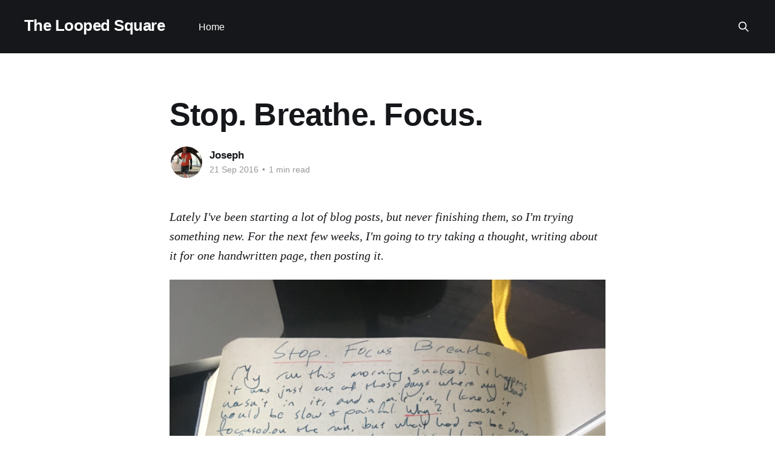

--- FILE ---
content_type: text/html; charset=utf-8
request_url: https://loopedsquare.ink/stop-breathe-focus/
body_size: 4630
content:
<!DOCTYPE html>
<html lang="en">
<head>

    <title>Stop. Breathe. Focus.</title>
    <meta charset="utf-8" />
    <meta http-equiv="X-UA-Compatible" content="IE=edge" />
    <meta name="HandheldFriendly" content="True" />
    <meta name="viewport" content="width=device-width, initial-scale=1.0" />
    
    <link rel="preload" as="style" href="https://loopedsquare.ink/assets/built/screen.css?v=e2d000d4ba" />
    <link rel="preload" as="script" href="https://loopedsquare.ink/assets/built/casper.js?v=e2d000d4ba" />

    <link rel="stylesheet" type="text/css" href="https://loopedsquare.ink/assets/built/screen.css?v=e2d000d4ba" />

    <link rel="canonical" href="https://loopedsquare.ink/stop-breathe-focus/">
    <meta name="referrer" content="no-referrer-when-downgrade">
    
    <meta property="og:site_name" content="The Looped Square">
    <meta property="og:type" content="article">
    <meta property="og:title" content="Stop. Breathe. Focus.">
    <meta property="og:description" content="Lately I&#x27;ve been starting a lot of blog posts, but never finishing them, so I&#x27;m
trying something new. For the next few weeks, I&#x27;m going to try taking a thought,
writing about it for one handwritten page, then posting it.



My run this morning sucked. It happens, it was just">
    <meta property="og:url" content="https://loopedsquare.ink/stop-breathe-focus/">
    <meta property="og:image" content="https://loopedsquare.ink/content/images/size/w1200/2018/03/2A8C3B24-1C17-4802-B94E-D9010704A318.jpeg">
    <meta property="article:published_time" content="2016-09-21T17:39:27.000Z">
    <meta property="article:modified_time" content="2018-08-21T14:44:56.000Z">
    <meta name="twitter:card" content="summary_large_image">
    <meta name="twitter:title" content="Stop. Breathe. Focus.">
    <meta name="twitter:description" content="Lately I&#x27;ve been starting a lot of blog posts, but never finishing them, so I&#x27;m
trying something new. For the next few weeks, I&#x27;m going to try taking a thought,
writing about it for one handwritten page, then posting it.



My run this morning sucked. It happens, it was just">
    <meta name="twitter:url" content="https://loopedsquare.ink/stop-breathe-focus/">
    <meta name="twitter:image" content="https://loopedsquare.ink/content/images/size/w1200/2018/03/2A8C3B24-1C17-4802-B94E-D9010704A318.jpeg">
    <meta name="twitter:label1" content="Written by">
    <meta name="twitter:data1" content="Joseph">
    <meta name="twitter:creator" content="@jsokoly">
    <meta property="og:image:width" content="1200">
    <meta property="og:image:height" content="900">
    
    <script type="application/ld+json">
{
    "@context": "https://schema.org",
    "@type": "Article",
    "publisher": {
        "@type": "Organization",
        "name": "The Looped Square",
        "url": "https://loopedsquare.ink/",
        "logo": {
            "@type": "ImageObject",
            "url": "https://loopedsquare.ink/favicon.ico",
            "width": 48,
            "height": 48
        }
    },
    "author": {
        "@type": "Person",
        "name": "Joseph",
        "image": {
            "@type": "ImageObject",
            "url": "https://loopedsquare.ink/content/images/size/w1200/2018/08/A7A60A4B-D0A0-4C08-9440-74DC01B94CAA.jpeg",
            "width": 1200,
            "height": 1600
        },
        "url": "https://loopedsquare.ink/author/jsokoly/",
        "sameAs": [
            "https://x.com/jsokoly"
        ]
    },
    "headline": "Stop. Breathe. Focus.",
    "url": "https://loopedsquare.ink/stop-breathe-focus/",
    "datePublished": "2016-09-21T17:39:27.000Z",
    "dateModified": "2018-08-21T14:44:56.000Z",
    "description": "Lately I&#x27;ve been starting a lot of blog posts, but never finishing them, so I&#x27;m\ntrying something new. For the next few weeks, I&#x27;m going to try taking a thought,\nwriting about it for one handwritten page, then posting it.\n\n\n\nMy run this morning sucked. It happens, it was just one of those days where my\nhead wasn&#x27;t in it, and a mile in, I knew it would be a slow and painful run.\nWhy? I wasn&#x27;t focused on the run, but on what had to be done today, how many\nother miles I have to run this week to stay",
    "mainEntityOfPage": "https://loopedsquare.ink/stop-breathe-focus/"
}
    </script>

    <meta name="generator" content="Ghost 6.16">
    <link rel="alternate" type="application/rss+xml" title="The Looped Square" href="https://loopedsquare.ink/rss/">
    
    <script defer src="https://cdn.jsdelivr.net/ghost/sodo-search@~1.8/umd/sodo-search.min.js" data-key="f3274a6bb8eca916178f44b531" data-styles="https://cdn.jsdelivr.net/ghost/sodo-search@~1.8/umd/main.css" data-sodo-search="https://jsokoly.ghost.io/" data-locale="en" crossorigin="anonymous"></script>
    
    <link href="https://loopedsquare.ink/webmentions/receive/" rel="webmention">
    <script defer src="/public/cards.min.js?v=e2d000d4ba"></script><style>:root {--ghost-accent-color: #15171A;}</style>
    <link rel="stylesheet" type="text/css" href="/public/cards.min.css?v=e2d000d4ba">
    <script>
  (function(i,s,o,g,r,a,m){i['GoogleAnalyticsObject']=r;i[r]=i[r]||function(){
  (i[r].q=i[r].q||[]).push(arguments)},i[r].l=1*new Date();a=s.createElement(o),
  m=s.getElementsByTagName(o)[0];a.async=1;a.src=g;m.parentNode.insertBefore(a,m)
  })(window,document,'script','https://www.google-analytics.com/analytics.js','ga');

  ga('create', 'UA-104633711-1', 'auto');
  ga('send', 'pageview');

</script>

</head>
<body class="post-template is-head-left-logo has-cover">
<div class="viewport">

    <header id="gh-head" class="gh-head outer">
        <div class="gh-head-inner inner">
            <div class="gh-head-brand">
                <a class="gh-head-logo no-image" href="https://loopedsquare.ink">
                        The Looped Square
                </a>
                <button class="gh-search gh-icon-btn" aria-label="Search this site" data-ghost-search><svg xmlns="http://www.w3.org/2000/svg" fill="none" viewBox="0 0 24 24" stroke="currentColor" stroke-width="2" width="20" height="20"><path stroke-linecap="round" stroke-linejoin="round" d="M21 21l-6-6m2-5a7 7 0 11-14 0 7 7 0 0114 0z"></path></svg></button>
                <button class="gh-burger" aria-label="Main Menu"></button>
            </div>

            <nav class="gh-head-menu">
                <ul class="nav">
    <li class="nav-home"><a href="https://loopedsquare.ink/">Home</a></li>
</ul>

            </nav>

            <div class="gh-head-actions">
                        <button class="gh-search gh-icon-btn" aria-label="Search this site" data-ghost-search><svg xmlns="http://www.w3.org/2000/svg" fill="none" viewBox="0 0 24 24" stroke="currentColor" stroke-width="2" width="20" height="20"><path stroke-linecap="round" stroke-linejoin="round" d="M21 21l-6-6m2-5a7 7 0 11-14 0 7 7 0 0114 0z"></path></svg></button>
            </div>
        </div>
    </header>

    <div class="site-content">
        



<main id="site-main" class="site-main">
<article class="article post no-image ">

    <header class="article-header gh-canvas">

        <div class="article-tag post-card-tags">
        </div>

        <h1 class="article-title">Stop. Breathe. Focus.</h1>


        <div class="article-byline">
        <section class="article-byline-content">

            <ul class="author-list instapaper_ignore">
                <li class="author-list-item">
                    <a href="/author/jsokoly/" class="author-avatar" aria-label="Read more of Joseph">
                        <img class="author-profile-image" src="/content/images/size/w100/2018/08/A7A60A4B-D0A0-4C08-9440-74DC01B94CAA.jpeg" alt="Joseph" />
                    </a>
                </li>
            </ul>

            <div class="article-byline-meta">
                <h4 class="author-name"><a href="/author/jsokoly/">Joseph</a></h4>
                <div class="byline-meta-content">
                    <time class="byline-meta-date" datetime="2016-09-21">21 Sep 2016</time>
                        <span class="byline-reading-time"><span class="bull">&bull;</span> 1 min read</span>
                </div>
            </div>

        </section>
        </div>


    </header>

    <section class="gh-content gh-canvas">
        <!--kg-card-begin: markdown--><p><em>Lately I've been starting a lot of blog posts, but never finishing them, so I'm trying something new. For the next few weeks, I'm going to try taking a thought, writing about it for one handwritten page, then posting it.</em></p>
<p><img src="https://loopedsquare.ink/content/images/2016/09/IMG_6093.JPG" alt="page" loading="lazy"></p>
<p>My run this morning sucked. It happens, it was just one of those days where my head wasn't in it, and a mile in, I knew it would be a slow and painful run. Why? I wasn't focused on the run, but on what had to be done today, how many other miles I have to run this week to stay on my training plan, and who knows what else.</p>
<p>Contrast that with my run on Saturday, where I had an amazing, 10.7 mile run on one of my favorite trails (the BWI loop.) That run should have been harder, and more stressful, but instead it was great. Why? Because when I woke up that morning, a run that I had planned all week was on my mind. That focus gave me the strength to get a tough run in.</p>
<p>And yet, I find it so hard to make myself do that in other parts of my life. Even as I write this, I have four different screens vying for my attention, and two phones that could go off at any moment. What would it take to bring my running focus to other parts of my day?</p>
<p><em>For a great video on the mind games of running, check out Casey Neistat's <a href="https://youtu.be/oLXG6ITzLIo?ref=loopedsquare.ink">&quot;Mind Games&quot;</a></em></p>
<!--kg-card-end: markdown-->
    </section>


</article>
</main>




            <aside class="read-more-wrap outer">
                <div class="read-more inner">
                        
<article class="post-card post no-image">


    <div class="post-card-content">

        <a class="post-card-content-link" href="/dcpenshow2023/">
            <header class="post-card-header">
                <div class="post-card-tags">
                </div>
                <h2 class="post-card-title">
                    DC Pen Show 2023 - A Return to Form
                </h2>
            </header>
                <div class="post-card-excerpt">In my 7 years of attending the DC Pen Show, I have never seen it as packed as I saw this weekend. The DC Pen Show calls itself the “Fountain Pen Supershow”, and for the first time in a really, really long time, I think it actually lived up to</div>
        </a>

        <footer class="post-card-meta">
            <time class="post-card-meta-date" datetime="2023-08-09">09 Aug 2023</time>
                <span class="post-card-meta-length">4 min read</span>
        </footer>

    </div>

</article>
                        
<article class="post-card post">

    <a class="post-card-image-link" href="/dc-pen-show-recap-2022/">

        <img class="post-card-image"
            srcset="/content/images/size/w300/2022/08/71F06837-7A57-4B09-B796-0E4421755851.jpeg 300w,
                    /content/images/size/w600/2022/08/71F06837-7A57-4B09-B796-0E4421755851.jpeg 600w,
                    /content/images/size/w1000/2022/08/71F06837-7A57-4B09-B796-0E4421755851.jpeg 1000w,
                    /content/images/size/w2000/2022/08/71F06837-7A57-4B09-B796-0E4421755851.jpeg 2000w"
            sizes="(max-width: 1000px) 400px, 800px"
            src="/content/images/size/w600/2022/08/71F06837-7A57-4B09-B796-0E4421755851.jpeg"
            alt="DC Pen Show Recap - 2022"
            loading="lazy"
        />


    </a>

    <div class="post-card-content">

        <a class="post-card-content-link" href="/dc-pen-show-recap-2022/">
            <header class="post-card-header">
                <div class="post-card-tags">
                </div>
                <h2 class="post-card-title">
                    DC Pen Show Recap - 2022
                </h2>
            </header>
                <div class="post-card-excerpt">Say what you will about the DC Pen Show 2022, there is always something to talk about afterwards. A day may come where there will be a pen show recap of DC with no caveats, but it is not this day. That said, it&#39;s hard to place any</div>
        </a>

        <footer class="post-card-meta">
            <time class="post-card-meta-date" datetime="2022-08-10">10 Aug 2022</time>
                <span class="post-card-meta-length">3 min read</span>
        </footer>

    </div>

</article>
                        
<article class="post-card post no-image">


    <div class="post-card-content">

        <a class="post-card-content-link" href="/glass-balls-rubber-balls/">
            <header class="post-card-header">
                <div class="post-card-tags">
                </div>
                <h2 class="post-card-title">
                    Glass Balls, Rubber Balls
                </h2>
            </header>
                <div class="post-card-excerpt">What feels like forever ago, someone took a chance on me. They looked at a
college kid with lots of passion and basically no experience, and they said
&quot;come work for me.&quot; In doing so, Mike Murray shaped my career not once, but
twice. Some of the most</div>
        </a>

        <footer class="post-card-meta">
            <time class="post-card-meta-date" datetime="2022-04-11">11 Apr 2022</time>
                <span class="post-card-meta-length">2 min read</span>
        </footer>

    </div>

</article>
                </div>
            </aside>



    </div>

    <footer class="site-footer outer">
        <div class="inner">
            <section class="copyright"><a href="https://loopedsquare.ink">The Looped Square</a> &copy; 2026</section>
            <nav class="site-footer-nav">
                
            </nav>
            <div class="gh-powered-by"><a href="https://ghost.org/" target="_blank" rel="noopener">Powered by Ghost</a></div>
        </div>
    </footer>

</div>

    <div class="pswp" tabindex="-1" role="dialog" aria-hidden="true">
    <div class="pswp__bg"></div>

    <div class="pswp__scroll-wrap">
        <div class="pswp__container">
            <div class="pswp__item"></div>
            <div class="pswp__item"></div>
            <div class="pswp__item"></div>
        </div>

        <div class="pswp__ui pswp__ui--hidden">
            <div class="pswp__top-bar">
                <div class="pswp__counter"></div>

                <button class="pswp__button pswp__button--close" title="Close (Esc)"></button>
                <button class="pswp__button pswp__button--share" title="Share"></button>
                <button class="pswp__button pswp__button--fs" title="Toggle fullscreen"></button>
                <button class="pswp__button pswp__button--zoom" title="Zoom in/out"></button>

                <div class="pswp__preloader">
                    <div class="pswp__preloader__icn">
                        <div class="pswp__preloader__cut">
                            <div class="pswp__preloader__donut"></div>
                        </div>
                    </div>
                </div>
            </div>

            <div class="pswp__share-modal pswp__share-modal--hidden pswp__single-tap">
                <div class="pswp__share-tooltip"></div>
            </div>

            <button class="pswp__button pswp__button--arrow--left" title="Previous (arrow left)"></button>
            <button class="pswp__button pswp__button--arrow--right" title="Next (arrow right)"></button>

            <div class="pswp__caption">
                <div class="pswp__caption__center"></div>
            </div>
        </div>
    </div>
</div>
<script
    src="https://code.jquery.com/jquery-3.5.1.min.js"
    integrity="sha256-9/aliU8dGd2tb6OSsuzixeV4y/faTqgFtohetphbbj0="
    crossorigin="anonymous">
</script>
<script src="https://loopedsquare.ink/assets/built/casper.js?v=e2d000d4ba"></script>
<script>
$(document).ready(function () {
    // Mobile Menu Trigger
    $('.gh-burger').click(function () {
        $('body').toggleClass('gh-head-open');
    });
    // FitVids - Makes video embeds responsive
    $(".gh-content").fitVids();
});
</script>

<!-- You can safely delete this line if your theme does not require jQuery -->
<script type="text/javascript" src="https://code.jquery.com/jquery-1.11.3.min.js"></script>

</body>
</html>


--- FILE ---
content_type: text/plain
request_url: https://www.google-analytics.com/j/collect?v=1&_v=j102&a=473226257&t=pageview&_s=1&dl=https%3A%2F%2Floopedsquare.ink%2Fstop-breathe-focus%2F&ul=en-us%40posix&dt=Stop.%20Breathe.%20Focus.&sr=1280x720&vp=1280x720&_u=IEBAAEABAAAAACAAI~&jid=128660903&gjid=163306020&cid=1415676383.1769784432&tid=UA-104633711-1&_gid=1077507588.1769784432&_r=1&_slc=1&z=1599550464
body_size: -450
content:
2,cG-NZQQDTPG4F